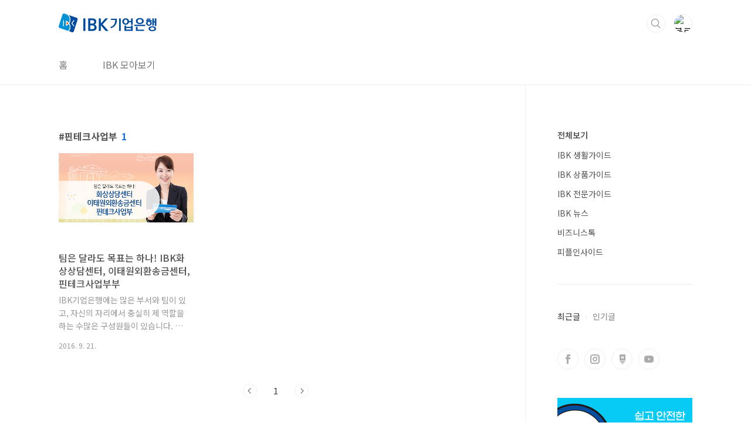

--- FILE ---
content_type: text/html;charset=UTF-8
request_url: https://blog.ibk.co.kr/tag/%ED%95%80%ED%85%8C%ED%81%AC%EC%82%AC%EC%97%85%EB%B6%80
body_size: 24112
content:
<!doctype html>
<html lang="ko">
                                                                                <head>
                <script type="text/javascript">if (!window.T) { window.T = {} }
window.T.config = {"TOP_SSL_URL":"https://www.tistory.com","PREVIEW":false,"ROLE":"guest","PREV_PAGE":"","NEXT_PAGE":"","BLOG":{"id":537436,"name":"smartibk","title":"IBK기업은행","isDormancy":false,"nickName":"IBK.Bank.Official","status":"open","profileStatus":"normal"},"NEED_COMMENT_LOGIN":true,"COMMENT_LOGIN_CONFIRM_MESSAGE":"이 블로그는 로그인한 사용자에게만 댓글 작성을 허용했습니다. 지금 로그인하시겠습니까?","LOGIN_URL":"https://www.tistory.com/auth/login/?redirectUrl=https://blog.ibk.co.kr/tag/%25ED%2595%2580%25ED%2585%258C%25ED%2581%25AC%25EC%2582%25AC%25EC%2597%2585%25EB%25B6%2580","DEFAULT_URL":"https://blog.ibk.co.kr","USER":{"name":null,"homepage":null,"id":0,"profileImage":null},"SUBSCRIPTION":{"status":"none","isConnected":false,"isPending":false,"isWait":false,"isProcessing":false,"isNone":true},"IS_LOGIN":false,"HAS_BLOG":false,"IS_SUPPORT":false,"IS_SCRAPABLE":false,"TOP_URL":"http://www.tistory.com","JOIN_URL":"https://www.tistory.com/member/join","PHASE":"prod","ROLE_GROUP":"visitor"};
window.T.entryInfo = null;
window.appInfo = {"domain":"tistory.com","topUrl":"https://www.tistory.com","loginUrl":"https://www.tistory.com/auth/login","logoutUrl":"https://www.tistory.com/auth/logout"};
window.initData = {};

window.TistoryBlog = {
    basePath: "",
    url: "https://blog.ibk.co.kr",
    tistoryUrl: "https://smartibk.tistory.com",
    manageUrl: "https://smartibk.tistory.com/manage",
    token: "hEyfuFH+UjPEaZfATR/BaI5hjaFnuXRW6iXntvY52Ekoz335nhlnloRu3qXoFhrW"
};
var servicePath = "";
var blogURL = "";</script>

                
                
                
                        <!-- BusinessLicenseInfo - START -->
        
            <link href="https://tistory1.daumcdn.net/tistory_admin/userblog/userblog-7e0ff364db2dca01461081915f9748e9916c532a/static/plugin/BusinessLicenseInfo/style.css" rel="stylesheet" type="text/css"/>

            <script>function switchFold(entryId) {
    var businessLayer = document.getElementById("businessInfoLayer_" + entryId);

    if (businessLayer) {
        if (businessLayer.className.indexOf("unfold_license") > 0) {
            businessLayer.className = "business_license_layer";
        } else {
            businessLayer.className = "business_license_layer unfold_license";
        }
    }
}
</script>

        
        <!-- BusinessLicenseInfo - END -->
        <!-- GoogleAnalytics - START -->
        <script src="https://www.googletagmanager.com/gtag/js?id=UA-116957164-1" async="async"></script>
<script>window.dataLayer = window.dataLayer || [];
function gtag(){dataLayer.push(arguments);}
gtag('js', new Date());
gtag('config','UA-116957164-1', {
    cookie_domain: 'smartibk.tistory.com',
    cookie_flags: 'max-age=0;domain=.tistory.com',
    cookie_expires: 7 * 24 * 60 * 60 // 7 days, in seconds
});</script>

        <!-- GoogleAnalytics - END -->

<!-- System - START -->

<!-- System - END -->

        <!-- TistoryProfileLayer - START -->
        <link href="https://tistory1.daumcdn.net/tistory_admin/userblog/userblog-7e0ff364db2dca01461081915f9748e9916c532a/static/plugin/TistoryProfileLayer/style.css" rel="stylesheet" type="text/css"/>
<script type="text/javascript" src="https://tistory1.daumcdn.net/tistory_admin/userblog/userblog-7e0ff364db2dca01461081915f9748e9916c532a/static/plugin/TistoryProfileLayer/script.js"></script>

        <!-- TistoryProfileLayer - END -->

                
                <meta http-equiv="X-UA-Compatible" content="IE=Edge">
<meta name="format-detection" content="telephone=no">
<script src="//t1.daumcdn.net/tistory_admin/lib/jquery/jquery-3.5.1.min.js" integrity="sha256-9/aliU8dGd2tb6OSsuzixeV4y/faTqgFtohetphbbj0=" crossorigin="anonymous"></script>
<script type="text/javascript" src="//t1.daumcdn.net/tiara/js/v1/tiara-1.2.0.min.js"></script><meta name="referrer" content="always"/>
<meta name="google-adsense-platform-account" content="ca-host-pub-9691043933427338"/>
<meta name="google-adsense-platform-domain" content="tistory.com"/>
<meta name="description" content="생활 속 가치를 더하는, 유용한 정보가 가득한 IBK기업은행 블로그"/>

    <!-- BEGIN OPENGRAPH -->
    <meta property="og:type" content="website"/>
<meta property="og:url" content="https://blog.ibk.co.kr"/>
<meta property="og:site_name" content="IBK기업은행"/>
<meta property="og:title" content="'핀테크사업부' 태그의 글 목록"/>
<meta property="og:description" content="생활 속 가치를 더하는, 유용한 정보가 가득한 IBK기업은행 블로그"/>
<meta property="og:image" content="https://img1.daumcdn.net/thumb/R800x0/?scode=mtistory2&fname=https%3A%2F%2Ft1.daumcdn.net%2Fcfile%2Ftistory%2F2709143F54D0972024"/>
<meta property="og:article:author" content="'IBK.Bank.Official'"/>
    <!-- END OPENGRAPH -->

    <!-- BEGIN TWITTERCARD -->
    <meta name="twitter:card" content="summary_large_image"/>
<meta name="twitter:site" content="@TISTORY"/>
<meta name="twitter:title" content="'핀테크사업부' 태그의 글 목록"/>
<meta name="twitter:description" content="생활 속 가치를 더하는, 유용한 정보가 가득한 IBK기업은행 블로그"/>
<meta property="twitter:image" content="https://img1.daumcdn.net/thumb/R800x0/?scode=mtistory2&fname=https%3A%2F%2Ft1.daumcdn.net%2Fcfile%2Ftistory%2F2709143F54D0972024"/>
    <!-- END TWITTERCARD -->
<script type="module" src="https://tistory1.daumcdn.net/tistory_admin/userblog/userblog-7e0ff364db2dca01461081915f9748e9916c532a/static/pc/dist/index.js" defer=""></script>
<script type="text/javascript" src="https://tistory1.daumcdn.net/tistory_admin/userblog/userblog-7e0ff364db2dca01461081915f9748e9916c532a/static/pc/dist/index-legacy.js" defer="" nomodule="true"></script>
<script type="text/javascript" src="https://tistory1.daumcdn.net/tistory_admin/userblog/userblog-7e0ff364db2dca01461081915f9748e9916c532a/static/pc/dist/polyfills-legacy.js" defer="" nomodule="true"></script>
<link rel="stylesheet" type="text/css" href="https://t1.daumcdn.net/tistory_admin/www/style/font.css"/>
<link rel="stylesheet" type="text/css" href="https://tistory1.daumcdn.net/tistory_admin/userblog/userblog-7e0ff364db2dca01461081915f9748e9916c532a/static/style/content.css"/>
<link rel="stylesheet" type="text/css" href="https://tistory1.daumcdn.net/tistory_admin/userblog/userblog-7e0ff364db2dca01461081915f9748e9916c532a/static/pc/dist/index.css"/>
<script type="text/javascript">(function() {
    var tjQuery = jQuery.noConflict(true);
    window.tjQuery = tjQuery;
    window.orgjQuery = window.jQuery; window.jQuery = tjQuery;
    window.jQuery = window.orgjQuery; delete window.orgjQuery;
})()</script>
<script type="text/javascript" src="https://tistory1.daumcdn.net/tistory_admin/userblog/userblog-7e0ff364db2dca01461081915f9748e9916c532a/static/script/base.js"></script>
<script type="text/javascript" src="//developers.kakao.com/sdk/js/kakao.min.js"></script>

                
<meta charset="UTF-8">
<meta name="viewport" content="user-scalable=no, initial-scale=1.0, maximum-scale=1.0, minimum-scale=1.0, width=device-width">
<title>'핀테크사업부' 태그의 글 목록</title>
<link rel="stylesheet" href="https://tistory1.daumcdn.net/tistory/537436/skin/style.css?_version_=1664857803">
<script src="//t1.daumcdn.net/tistory_admin/lib/jquery/jquery-1.12.4.min.js"></script>
<style type="text/css">

.entry-content a, .post-header h1 em, .comments h2 .count {color:#1D74E8}
.comment-form .submit button:hover, .comment-form .submit button:focus {background-color:#1D74E8}



</style>

                
                
                <style type="text/css">.another_category {
    border: 1px solid #E5E5E5;
    padding: 10px 10px 5px;
    margin: 10px 0;
    clear: both;
}

.another_category h4 {
    font-size: 12px !important;
    margin: 0 !important;
    border-bottom: 1px solid #E5E5E5 !important;
    padding: 2px 0 6px !important;
}

.another_category h4 a {
    font-weight: bold !important;
}

.another_category table {
    table-layout: fixed;
    border-collapse: collapse;
    width: 100% !important;
    margin-top: 10px !important;
}

* html .another_category table {
    width: auto !important;
}

*:first-child + html .another_category table {
    width: auto !important;
}

.another_category th, .another_category td {
    padding: 0 0 4px !important;
}

.another_category th {
    text-align: left;
    font-size: 12px !important;
    font-weight: normal;
    word-break: break-all;
    overflow: hidden;
    line-height: 1.5;
}

.another_category td {
    text-align: right;
    width: 80px;
    font-size: 11px;
}

.another_category th a {
    font-weight: normal;
    text-decoration: none;
    border: none !important;
}

.another_category th a.current {
    font-weight: bold;
    text-decoration: none !important;
    border-bottom: 1px solid !important;
}

.another_category th span {
    font-weight: normal;
    text-decoration: none;
    font: 10px Tahoma, Sans-serif;
    border: none !important;
}

.another_category_color_gray, .another_category_color_gray h4 {
    border-color: #E5E5E5 !important;
}

.another_category_color_gray * {
    color: #909090 !important;
}

.another_category_color_gray th a.current {
    border-color: #909090 !important;
}

.another_category_color_gray h4, .another_category_color_gray h4 a {
    color: #737373 !important;
}

.another_category_color_red, .another_category_color_red h4 {
    border-color: #F6D4D3 !important;
}

.another_category_color_red * {
    color: #E86869 !important;
}

.another_category_color_red th a.current {
    border-color: #E86869 !important;
}

.another_category_color_red h4, .another_category_color_red h4 a {
    color: #ED0908 !important;
}

.another_category_color_green, .another_category_color_green h4 {
    border-color: #CCE7C8 !important;
}

.another_category_color_green * {
    color: #64C05B !important;
}

.another_category_color_green th a.current {
    border-color: #64C05B !important;
}

.another_category_color_green h4, .another_category_color_green h4 a {
    color: #3EA731 !important;
}

.another_category_color_blue, .another_category_color_blue h4 {
    border-color: #C8DAF2 !important;
}

.another_category_color_blue * {
    color: #477FD6 !important;
}

.another_category_color_blue th a.current {
    border-color: #477FD6 !important;
}

.another_category_color_blue h4, .another_category_color_blue h4 a {
    color: #1960CA !important;
}

.another_category_color_violet, .another_category_color_violet h4 {
    border-color: #E1CEEC !important;
}

.another_category_color_violet * {
    color: #9D64C5 !important;
}

.another_category_color_violet th a.current {
    border-color: #9D64C5 !important;
}

.another_category_color_violet h4, .another_category_color_violet h4 a {
    color: #7E2CB5 !important;
}
</style>

                
                <link rel="stylesheet" type="text/css" href="https://tistory1.daumcdn.net/tistory_admin/userblog/userblog-7e0ff364db2dca01461081915f9748e9916c532a/static/style/revenue.css"/>
<link rel="canonical" href="https://blog.ibk.co.kr"/>

<!-- BEGIN STRUCTURED_DATA -->
<script type="application/ld+json">
    {"@context":"http://schema.org","@type":"WebSite","url":"/","potentialAction":{"@type":"SearchAction","target":"/search/{search_term_string}","query-input":"required name=search_term_string"}}
</script>
<!-- END STRUCTURED_DATA -->
<link rel="stylesheet" type="text/css" href="https://tistory1.daumcdn.net/tistory_admin/userblog/userblog-7e0ff364db2dca01461081915f9748e9916c532a/static/style/dialog.css"/>
<link rel="stylesheet" type="text/css" href="//t1.daumcdn.net/tistory_admin/www/style/top/font.css"/>
<link rel="stylesheet" type="text/css" href="https://tistory1.daumcdn.net/tistory_admin/userblog/userblog-7e0ff364db2dca01461081915f9748e9916c532a/static/style/postBtn.css"/>
<link rel="stylesheet" type="text/css" href="https://tistory1.daumcdn.net/tistory_admin/userblog/userblog-7e0ff364db2dca01461081915f9748e9916c532a/static/style/tistory.css"/>
<script type="text/javascript" src="https://tistory1.daumcdn.net/tistory_admin/userblog/userblog-7e0ff364db2dca01461081915f9748e9916c532a/static/script/common.js"></script>

                
                </head>
                                                <body id="tt-body-tag" class="layout-aside-right paging-number">
                
                
                

<div id="acc-nav">
	<a href="#content">본문 바로가기</a>
</div>
<div id="wrap">
	<header id="header">
		<div class="inner">
			<h1>
				<a href="https://blog.ibk.co.kr/">
					
						<img src="https://tistory3.daumcdn.net/tistory/537436/skinSetting/3683d881158a4754af8d4186ea308557" alt="IBK기업은행">
					
					
				</a>
			</h1>
			<div class="util">
				<div class="search">
					
						<input type="text" name="search" value="" placeholder="검색내용을 입력하세요." onkeypress="if (event.keyCode == 13) { try {
    window.location.href = '/search' + '/' + looseURIEncode(document.getElementsByName('search')[0].value);
    document.getElementsByName('search')[0].value = '';
    return false;
} catch (e) {} }">
						<button type="submit" onclick="try {
    window.location.href = '/search' + '/' + looseURIEncode(document.getElementsByName('search')[0].value);
    document.getElementsByName('search')[0].value = '';
    return false;
} catch (e) {}">검색</button>
					
				</div>
				<div class="profile">
					<button type="button"><img alt="블로그 이미지" src="https://t1.daumcdn.net/cfile/tistory/2709143F54D0972024"/></button>
					<nav>
						<ul>
							<li><a href="https://smartibk.tistory.com/manage">관리</a></li>
							<li><a href="https://smartibk.tistory.com/manage/entry/post ">글쓰기</a></li>
							<li class="login"><a href="#">로그인</a></li>
							<li class="logout"><a href="#">로그아웃</a></li>
						</ul>
					</nav>
				</div>
				<button type="button" class="menu"><span>메뉴</span></button>
			</div>
			<nav id="gnb">
				<ul>
  <li class="t_menu_home first"><a href="/" target="">홈</a></li>
  <li class="t_menu_page last"><a href="/page/IBK관계사-바로가기" target="">IBK 모아보기</a></li>
</ul>
			</nav>
		</div>
	</header>
	<section id="container">
		
			<div class="main-slider">
				<ul>
					<li style="background-image: url(https://tistory1.daumcdn.net/tistory/537436/skinSetting/4a4b7acc438545fab9aa725f1042301b);">
						
						
							<span class="inner">
								<span class="box">
									
								</span>
							</span>
						
					</li>
					
					
				</ul>
			</div>
		
		<div class="content-wrap">
			<article id="content">
				

				

				

				

				
					<div class="post-header">
						<h1><span>핀테크사업부</span><em>1</em></h1>
					</div>
					
				

				

				<div class="inner">
					            
                

		
			<div class="post-item">
				<a href="/2017">
					<span class="thum">
						
							<img src="//i1.daumcdn.net/thumb/R450x0/?fname=https%3A%2F%2Ft1.daumcdn.net%2Fcfile%2Ftistory%2F2616D33D57E0B77D27" alt="">
						
					</span>
					<span class="title">팀은 달라도 목표는 하나! IBK화상상담센터, 이태원외환송금센터, 핀테크사업부부</span>
					<span class="excerpt">IBK기업은행에는 많은 부서와 팀이 있고, 자신의 자리에서 충실히 제 역할을 하는 수많은 구성원들이 있습니다. 은행 창구에서 밝은 미소로 안내하는 직원들, 비록 얼굴은 마주하지는 않지만 고객의 답답함을 속시원하게 해결해주는 상담원 등 많은 분들이 계시지만, 보이지 않는 곳에서도 묵묵하게 &lsquo;고객 만족&rsquo;이라는 공통된 목표를 향해 달리는 분들이 계십니다. 창립 55주년 IBK기업은행의 숨은 보화를 소개하겠습니다. 1. 아주 특별한 고객 서비스를 실현하는 &lsquo;IBK화상상담센터&rsquo;활동을 가로막는 요소가 사라지면 장애인도 비장애인과 동등한 활동을 할 수 있습니다. 이는 은행에서도 마찬가지입니다. 하지만 수화가 통하지 않는 곳이 많다 보니, 많은 장애인들이 불편함을 겪고 있습니다. 또 움직이기 불편하거나 해외에 체류하는..</span>
				<span class="meta">
						<span class="date">2016. 9. 21.</span>
					</span>
				</a>
			</div>
		

		

	
                
            

				</div>

				

				

				
					<div class="pagination">
						<a  class="prev no-more-prev">이전</a>
						
							<a href="/tag/%ED%95%80%ED%85%8C%ED%81%AC%EC%82%AC%EC%97%85%EB%B6%80?page=1"><span class="selected">1</span></a>
						
						<a  class="next no-more-next">다음</a>
					</div>
				

				

			</article>
			<aside id="aside" class="sidebar">

					<div class="sidebar-1">
						
								<!-- 카테고리 -->
								<nav class="category">
									<ul class="tt_category"><li class=""><a href="/category" class="link_tit"> 전체보기 </a>
  <ul class="category_list"><li class=""><a href="/category/IBK%20%EC%83%9D%ED%99%9C%EA%B0%80%EC%9D%B4%EB%93%9C" class="link_item"> IBK 생활가이드 </a></li>
<li class=""><a href="/category/IBK%20%EC%83%81%ED%92%88%EA%B0%80%EC%9D%B4%EB%93%9C" class="link_item"> IBK 상품가이드 </a></li>
<li class=""><a href="/category/IBK%20%EC%A0%84%EB%AC%B8%EA%B0%80%EC%9D%B4%EB%93%9C" class="link_item"> IBK 전문가이드 </a></li>
<li class=""><a href="/category/IBK%20%EB%89%B4%EC%8A%A4" class="link_item"> IBK 뉴스 </a></li>
<li class=""><a href="/category/%EB%B9%84%EC%A6%88%EB%8B%88%EC%8A%A4%ED%86%A1" class="link_item"> 비즈니스톡 </a></li>
<li class=""><a href="/category/%ED%94%BC%ED%94%8C%EC%9D%B8%EC%82%AC%EC%9D%B4%EB%93%9C" class="link_item"> 피플인사이드 </a></li>
</ul>
</li>
</ul>

								</nav>
							
					</div>
					<div class="sidebar-2">
						
								<!-- 최근글/인기글 -->
								<div class="post-list tab-ui">
									<div id="recent" class="tab-list">
										<h2>최근글</h2>
										<ul>
											
										</ul>
									</div>
									<div id="popular" class="tab-list">
										<h2>인기글</h2>
										<ul>
											
										</ul>
									</div>
								</div>
							
								<!-- 소셜 채널 -->
								<div class="social-channel">
									<ul>
										<li class="facebook"><a href="https://www.facebook.com/IBK.bank.official">페이스북</a></li>
										<li class="instagram"><a href="https://www.instagram.com/goodibk/">인스타그램</a></li>
										<li class="twitter"><a href="https://post.naver.com/good_ibk">트위터</a></li>
										<li class="youtube"><a href="https://www.youtube.com/c/ibkbank_official">유투브</a></li>
									</ul>
								</div>
							
						<div class="module module_plugin"><!-- SB_Banner - START -->
<a href="https://www.ibk.co.kr/common/navigation.ibk?linkUrl=/financetech/efinance/mobileb/one_bank.jsp&pageId=SM01090000&banner=ibk_fnnsvc_slid_ione_p" target="_blink" style="display: block;margin-bottom:30px;"><img src="https://img1.daumcdn.net/thumb/R1280x0/?scode=mtistory2&fname=https%3A%2F%2Fblog.kakaocdn.net%2Fdna%2FnBW5O%2FbtrIY0ot9Ka%2FAAAAAAAAAAAAAAAAAAAAANBAtOpxBbBnCiBKQzKnUGwBIFzfoepE5EyfhRgnAEUk%2Fimg.jpg%3Fcredential%3DyqXZFxpELC7KVnFOS48ylbz2pIh7yKj8%26expires%3D1769871599%26allow_ip%3D%26allow_referer%3D%26signature%3DSA5LYUFQKLPgrtekGD4fcOpxPOo%253D" width="100%" alt="i-ONE bank 다운로드"></a>
<!-- SB_Banner - END -->
</div>
<div class="module module_plugin">        <!-- SB_Banner - START -->
        <a href="https://www.ibk.co.kr/common/navigation.ibk?linkUrl=/financetech/efinance/coop/boxpos_info.jsp&pageId=SM01130000
" target="_blank" style="display: block;margin-bottom:30px;"><img src="https://tistory3.daumcdn.net/tistory/537436/skin/images/ban_right.png" width="100%" alt="박스포스 앱 연결 배너"></a>
        <!-- SB_Banner - END -->
</div>

					</div>
				</aside>
		</div>
	</section>
	<hr>
	<footer id="footer">
		<div class="inner">
			<div class="order-menu">
				
					<a href="https://www.ibk.co.kr/">공식 홈페이지</a>
				
				
					<a href="https://www.ibk.co.kr/main/mainCustomerMain.ibk?pageId=CM00000000">고객센터</a>
				
				
				
			</div>
			<a href="#" class="page-top">TOP</a>
			<p class="meta">금융으로 만나는 새로운 세상, IBK기업은행</p>
			<p class="copyright">© Copyright. IBK(INDUSTRIAL BANK OF KOREA) All rights reserved.</p>
		</div>
	</footer>
</div>

<script src="https://tistory1.daumcdn.net/tistory/537436/skin/images/script.js?_version_=1664857803"></script>
<div class="#menubar menu_toolbar ">
  <h2 class="screen_out">티스토리툴바</h2>
</div>
<div class="#menubar menu_toolbar "></div>
<div class="layer_tooltip">
  <div class="inner_layer_tooltip">
    <p class="desc_g"></p>
  </div>
</div>
<div id="editEntry" style="position:absolute;width:1px;height:1px;left:-100px;top:-100px"></div>


                        <!-- CallBack - START -->
        <script>                    (function () { 
                        var blogTitle = 'IBK기업은행';
                        
                        (function () {
    function isShortContents () {
        return window.getSelection().toString().length < 30;
    }
    function isCommentLink (elementID) {
        return elementID === 'commentLinkClipboardInput'
    }

    function copyWithSource (event) {
        if (isShortContents() || isCommentLink(event.target.id)) {
            return;
        }
        var range = window.getSelection().getRangeAt(0);
        var contents = range.cloneContents();
        var temp = document.createElement('div');

        temp.appendChild(contents);

        var url = document.location.href;
        var decodedUrl = decodeURI(url);
        var postfix = ' [' + blogTitle + ':티스토리]';

        event.clipboardData.setData('text/plain', temp.innerText + '\n출처: ' + decodedUrl + postfix);
        event.clipboardData.setData('text/html', '<pre data-ke-type="codeblock">' + temp.innerHTML + '</pre>' + '출처: <a href="' + url + '">' + decodedUrl + '</a>' + postfix);
        event.preventDefault();
    }

    document.addEventListener('copy', copyWithSource);
})()

                    })()</script>

        <!-- CallBack - END -->

                
                <div style="margin:0; padding:0; border:none; background:none; float:none; clear:none; z-index:0"></div>
<script type="text/javascript" src="https://tistory1.daumcdn.net/tistory_admin/userblog/userblog-7e0ff364db2dca01461081915f9748e9916c532a/static/script/common.js"></script>
<script type="text/javascript">window.roosevelt_params_queue = window.roosevelt_params_queue || [{channel_id: 'dk', channel_label: '{tistory}'}]</script>
<script type="text/javascript" src="//t1.daumcdn.net/midas/rt/dk_bt/roosevelt_dk_bt.js" async="async"></script>

                
                <script>window.tiara = {"svcDomain":"user.tistory.com","section":"블로그","trackPage":"태그목록_보기","page":"태그","key":"537436","customProps":{"userId":"0","blogId":"537436","entryId":"null","role":"guest","trackPage":"태그목록_보기","filterTarget":false},"entry":null,"kakaoAppKey":"3e6ddd834b023f24221217e370daed18","appUserId":"null","thirdProvideAgree":null}</script>
<script type="module" src="https://t1.daumcdn.net/tistory_admin/frontend/tiara/v1.0.6/index.js"></script>
<script src="https://t1.daumcdn.net/tistory_admin/frontend/tiara/v1.0.6/polyfills-legacy.js" nomodule="true" defer="true"></script>
<script src="https://t1.daumcdn.net/tistory_admin/frontend/tiara/v1.0.6/index-legacy.js" nomodule="true" defer="true"></script>

                </body>
<script>
	 if(window.location.href.includes('IBK%EA%B4%80%EA%B3%84%EC%82%AC-%EB%B0%94%EB%A1%9C%EA%B0%80%EA%B8%B0')) {
         if(window.location.href.includes('IBK%EA%B4%80%EA%B3%84%EC%82%AC-%EB%B0%94%EB%A1%9C%EA%B0%80%EA%B8%B0')) {
        let cover = document.querySelector('.post-cover')
        cover.style.display= 'none'
    }
    }
</script>
</html>